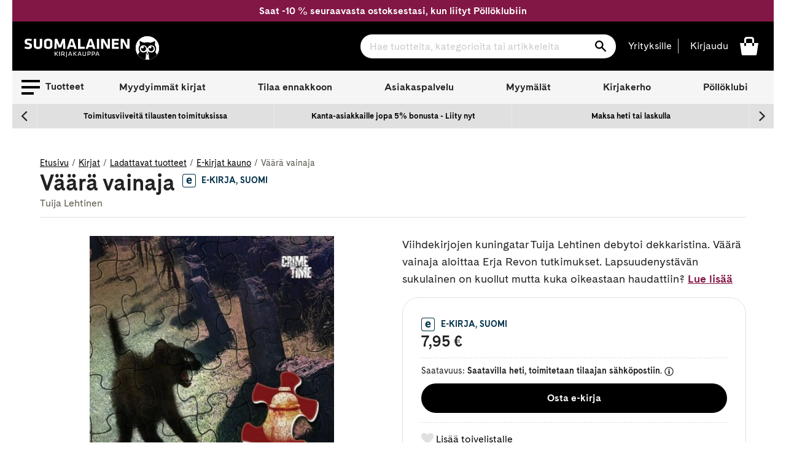

--- FILE ---
content_type: text/html; charset=utf-8
request_url: https://www.suomalainen.com/products/vaara-vainaja-2?view=availability.json
body_size: -283
content:



{
  
  
  
  

  
  
  
  
  
  
  
  
  "id": 2178637135961,
  "not_buyable": false,
  
  
  
  "availability_code": "skheti",
  "availability_text": "Saatavilla heti, toimitetaan tilaajan sähköpostiin.",
  "product_language": "suomi"
}